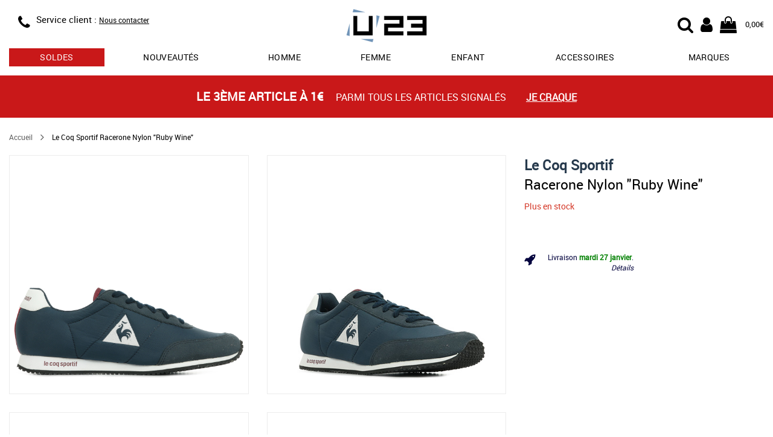

--- FILE ---
content_type: text/html; charset=utf-8
request_url: https://www.usine23.com/le-coq-sportif-racerone-nylon-ruby-wine-a51689
body_size: 9349
content:
<!DOCTYPE html>
<html lang="fr">
<head>
    <script type="text/javascript" data-cmp-ab="1" src="https://cdn.consentmanager.net/delivery/autoblocking/5ed39a68c2b75.js" data-cmp-host="b.delivery.consentmanager.net" data-cmp-cdn="cdn.consentmanager.net" data-cmp-codesrc="0"></script>
	<title>Le Coq Sportif Racerone Nylon "Ruby Wine" 1711236, Baskets mode</title>
	<meta name="description" content="Le Coq Sportif Racerone Nylon "Ruby Wine" 1711236, Baskets mode : La Racerone s'inspire des codes puisés dans les archives running de la décennie 1980. Avec [...]">
	<meta name="keywords" content="Le Coq Sportif,Racerone Nylon "Ruby Wine",référence,1711236,Baskets mode">
    <link rel="canonical" href="https://www.usine23.com/le-coq-sportif-racerone-nylon-ruby-wine-a51689">
    <meta http-equiv="Content-Type" content="text/html; charset=UTF-8">
    <meta http-equiv="Content-Language" content="fr">
    <meta http-equiv="X-UA-Compatible" content="IE=edge,chrome=1">
	<base href="https://www.usine23.com">
	<meta name="author" content="Usine23">
	<meta name="robots" content="index, noodp, follow">
	<meta name="verify-v1" content="/KQpuBXfL7tw2PgCOvM7twe4yGmbrdJst0okQHniEbg=">
	<meta name="msvalidate.01" content="8D2FCF3294792B4BF1BC637FEB2B887E">
	<meta name="alexaVerifyID" content="CuSLvidhRNjW3kVLUvDxGgQRoNA">
    <meta name="viewport" content="width=device-width, initial-scale=1.0, maximum-scale=5.0">
    <link rel="preload" as="font" href="/css/fonts/Roboto-Regular-webfont.woff" crossorigin>
    <link rel="preload" as="font" href="/css/fonts/fontawesome-webfont.woff2?v=4.7.0" crossorigin>
    <link rel="stylesheet" type="text/css" href="/css/lib/alma/alma.css">
    <link rel="stylesheet" type="text/css" href="/css/u23_article_resp.css?v=202601162">
	<link rel="icon" type="image/png" href="/favicon.png">
	<link rel="apple-touch-icon" href="/img/usine23-iphone-icon.png">
    <meta property="og:title" content="Le Coq Sportif Racerone Nylon "Ruby Wine"">
    <meta property="og:url" content="https://www.usine23.com/le-coq-sportif-racerone-nylon-ruby-wine-a51689">
    <meta property="og:image" content="https://www.usine23.comimg/prod/catalog/51689_1.jpg">
	<meta property="og:site_name" content="Usine23.com">
    <!--[if lt IE 9]>
	<script src="/js/lib/html5shiv.js"><\/script>
	<![endif]-->
    <!-- Google Tag Manager -->
    <script>(function(w,d,s,l,i){w[l]=w[l]||[];w[l].push({'gtm.start':new Date().getTime(),event:'gtm.js'});var f=d.getElementsByTagName(s)[0],j=d.createElement(s),dl=l!='dataLayer'?'&l='+l:'';j.async=true;j.src='https://www.googletagmanager.com/gtm.js?id='+i+dl;f.parentNode.insertBefore(j,f);})(window,document,'script','dataLayer','GTM-KQTMF2H');</script>
    <!-- End Google Tag Manager -->
</head>
<body>
    <!-- Google Tag Manager (noscript) -->
    <noscript><iframe src="https://www.googletagmanager.com/ns.html?id=GTM-KQTMF2H" height="0" width="0" style="display:none;visibility:hidden"></iframe></noscript>
    <!-- End Google Tag Manager (noscript) -->
    <header id="header">
    <div class="container" style="position: relative;" itemscope itemtype="https://schema.org/Organization">

		<div class="row headband">
            <div class="col-xs-4 col-sm-4 info">
                <div class="visible-xs menu">
    				<div class="menu-resp" id="menu-resp">
                        <div href="#" title="Menu">
                            <div class="fa fa-bars"></div>
                            MENU
                        </div>
                    </div>
    			</div>

                <div  class = "hidden-xs hidden-sm icon">
                <span class = "fa fa-phone" itemprop = "contactType" title = "Service client"></span>
                </div>
                <div class="hidden-xs text">
                    <!--<div class="phone"><span class="hidden-xs">Service client : </span><span itemprop="telephone">03.25.45.77.99</span></div>
                    <div class="schedules">
                        <span class="visible-xs-block visible-sm-inline visible-md-inline visible-lg-inline">Lundi à vendredi</span>
                        <span class="hidden-xs"> : </span>
                        <span class="visible-xs-block visible-sm-inline visible-md-inline visible-lg-inline">9:00 à 16:30</span>
                    </div>-->
                    <div class="phone"><span class="hidden-xs">Service client : </span><a href="/contact" style="text-decoration: underline; font-size: 12px;">Nous contacter</a></div>
                </div>
            </div>

            <div class="col-xs-4 col-sm-offset-1 col-sm-2 logo">
                <div class="logo-wrap">
                    <a itemprop="url" href="/" title="Vente de baskets et articles sportswear de marque">
                        <img itemprop="logo" src="/img/logoU23.svg" alt="Vente de baskets et articles sportswear de marque" title="Vente de baskets et articles sportswear de marque"/>
                    </a>
                </div>
            </div>

            <div class="col-xs-4 col-sm-offset-1 col-sm-4 user-nav">
                <div>
                    <div class="user-icon-group">
                        <div class="cart">
                            <a href="/panier" title="Mon panier U23">
                                <span class="fa fa-shopping-bag">
                                    
                                        <span class="cart-recap" id="header-cart-recap" style="display:none;">0</span>
                                    
                                </span>
                                <span class="hidden-xs cart-amount" id="header-cart-amount">0,00€</span>
                            </a>
                        </div>
                        <div class="account">
                            <a href="/login" title="Mon compte U23">
                                <div class="fa fa-user"></div>
                            </a>
                        </div>
                        <div class="search-icon">
	                        <label id="start-search-btn" for="top_r">
	                        	<div class="fa fa-search"></div>
	                        </label>
                        </div>
                    </div>
                </div>
            </div>
        </div>

    	<div id="main-nav-wrap" class="main-nav-wrap">
            <nav>
                <ul>
                    
                        <li class="tab has-dropdown ">
                            <a href="/soldes-promos" title="Soldes" class="sales">soldes</a>
                            
                            
                                <div class="dropdown-wrap">
                                    <div class="row">
                                        
                                            <div class="col-xs-4">
                                                <div class="bloc-title">
                                                    <a href="/soldes-promos/chaussures" title="soldes chaussures">chaussures</a>
                                                    
                                                </div>
                                                <div class="menu-col">
                                                    <ul>
                                                        
                                                            <li><a href="/soldes-promos/chaussures/adidas" title="soldes chaussures adidas">adidas</a></li>
                                                        
                                                            <li><a href="/soldes-promos/chaussures/new-balance" title="soldes chaussures new balance">new balance</a></li>
                                                        
                                                            <li><a href="/soldes-promos/chaussures/nike" title="soldes chaussures nike">nike</a></li>
                                                        
                                                            <li><a href="/soldes-promos/chaussures/puma" title="soldes chaussures puma">puma</a></li>
                                                        
                                                            <li><a href="/soldes-promos/chaussures/reebok" title="soldes chaussures reebok">reebok</a></li>
                                                        
                                                            <li><a href="/soldes-promos/chaussures/timberland" title="soldes chaussures timberland">timberland</a></li>
                                                        
                                                    </ul>
                                                </div>
                                            </div>
                                        
                                            <div class="col-xs-4">
                                                <div class="bloc-title">
                                                    <a href="/soldes-promos/vetements" title="soldes vêtements">vêtements</a>
                                                    
                                                </div>
                                                <div class="menu-col">
                                                    <ul>
                                                        
                                                            <li><a href="/soldes-promos/vetements/adidas" title="soldes vêtements adidas">adidas</a></li>
                                                        
                                                            <li><a href="/soldes-promos/vetements/fila" title="soldes vêtements fila">fila</a></li>
                                                        
                                                            <li><a href="/soldes-promos/vetements/fred-perry" title="soldes vêtements fred perry">fred perry</a></li>
                                                        
                                                            <li><a href="/soldes-promos/vetements/le-coq-sportif" title="soldes vêtements le coq sportif">le coq sportif</a></li>
                                                        
                                                            <li><a href="/soldes-promos/vetements/the-north-face" title="soldes vêtements the north face">the north face</a></li>
                                                        
                                                            <li><a href="/soldes-promos/vetements/timberland" title="soldes vêtements timberland">timberland</a></li>
                                                        
                                                    </ul>
                                                </div>
                                            </div>
                                        
                                            <div class="col-xs-4">
                                                <div class="bloc-title">
                                                    <a href="/soldes-promos/accessoires" title="soldes sacs et accessoires">sacs et accessoires</a>
                                                    
                                                </div>
                                                <div class="menu-col">
                                                    <ul>
                                                        
                                                            <li><a href="/soldes-promos/sacs-accessoires/adidas" title="soldes sacs et accessoires adidas">adidas</a></li>
                                                        
                                                            <li><a href="/soldes-promos/sacs-accessoires/fred-perry" title="soldes sacs et accessoires fred perry">fred perry</a></li>
                                                        
                                                            <li><a href="/soldes-promos/sacs-accessoires/herschel" title="soldes sacs et accessoires herschel">herschel</a></li>
                                                        
                                                            <li><a href="/soldes-promos/sacs-accessoires/the-north-face" title="soldes sacs et accessoires the north face">the north face</a></li>
                                                        
                                                            <li><a href="/soldes-promos/sacs-accessoires/timberland" title="soldes sacs et accessoires timberland">timberland</a></li>
                                                        
                                                            <li><a href="/soldes-promos/sacs-accessoires/versace-jeans" title="soldes sacs et accessoires versace jeans">versace jeans</a></li>
                                                        
                                                    </ul>
                                                </div>
                                            </div>
                                        
                                    </div>
                                </div>
                            
                        </li>
                    
                        <li class="tab  ">
                            <a href="/nouvelle-collection" title="nouveautés" class="">Nouveautés</a>
                            
                            
                        </li>
                    
                        <li class="tab has-dropdown ">
                            <a href="/chaussures-homme" title="chaussures homme" class="">Homme</a>
                            
                            
                                <div class="dropdown-wrap">
                                    <div class="row">
                                        
                                            <div class="col-xs-3">
                                                <div class="bloc-title">
                                                    
                                                    Chaussures mode
                                                </div>
                                                <div class="menu-col">
                                                    <ul>
                                                        
                                                            <li><a href="/baskets-homme" title="baskets mode homme">Baskets mode</a></li>
                                                        
                                                            <li><a href="/boots-homme" title="boots homme">Boots</a></li>
                                                        
                                                            <li><a href="/bottines-homme" title="bottines homme">Bottines</a></li>
                                                        
                                                            <li><a href="/claquettes-homme" title="claquettes homme">Claquettes</a></li>
                                                        
                                                            <li><a href="/sandales-homme" title="sandales homme">Sandales</a></li>
                                                        
                                                            <li><a href="/chaussures-ville-homme" title="ville homme">Ville</a></li>
                                                        
                                                    </ul>
                                                </div>
                                            </div>
                                        
                                            <div class="col-xs-3">
                                                <div class="bloc-title">
                                                    
                                                    Chaussures sport
                                                </div>
                                                <div class="menu-col">
                                                    <ul>
                                                        
                                                            <li><a href="/chaussures-football-homme" title="chaussures football homme">Football</a></li>
                                                        
                                                            <li><a href="/chaussures-handball-homme" title="chaussures handball homme">Handball</a></li>
                                                        
                                                            <li><a href="/chaussures-randonnee-homme" title="chaussures randonnée homme">Randonnée</a></li>
                                                        
                                                            <li><a href="/chaussures-running-homme" title="chaussures running homme">Running</a></li>
                                                        
                                                            <li><a href="/chaussures-skate-homme" title="chaussures skate homme">Skate</a></li>
                                                        
                                                            <li><a href="/chaussures-tennis-homme" title="chaussures tennis homme">Tennis</a></li>
                                                        
                                                    </ul>
                                                </div>
                                            </div>
                                        
                                            <div class="col-xs-3">
                                                <div class="bloc-title">
                                                    <a href="/vetements-homme" title="Vêtements homme">Vêtements</a>
                                                    
                                                </div>
                                                <div class="menu-col">
                                                    <ul>
                                                        
                                                            <li><a href="/doudounes-homme" title="doudounes homme">Doudounes</a></li>
                                                        
                                                            <li><a href="/pantalons-homme" title="pantalons homme">Pantalons</a></li>
                                                        
                                                            <li><a href="/polos-homme" title="polos homme">Polos</a></li>
                                                        
                                                            <li><a href="/sweats-homme" title="sweats homme">Sweats</a></li>
                                                        
                                                            <li><a href="/t-shirts-homme" title="t-shirts homme">T-Shirts</a></li>
                                                        
                                                            <li><a href="/vestes-sport-homme" title="vestes sport homme">Vestes sport</a></li>
                                                        
                                                    </ul>
                                                </div>
                                            </div>
                                        
                                            <div class="col-xs-3">
                                                <div class="bloc-title">
                                                    
                                                    Marques
                                                </div>
                                                <div class="menu-col">
                                                    <ul>
                                                        
                                                            <li><a href="/chaussures-homme/adidas" title="chaussures homme adidas">adidas</a></li>
                                                        
                                                            <li><a href="/chaussures-homme/converse" title="chaussures homme converse">Converse</a></li>
                                                        
                                                            <li><a href="/chaussures-homme/le-coq-sportif" title="chaussures homme le coq sportif">Le coq sportif</a></li>
                                                        
                                                            <li><a href="/chaussures-homme/nike" title="chaussures homme nike">Nike</a></li>
                                                        
                                                            <li><a href="/chaussures-homme/puma" title="chaussures homme puma">Puma</a></li>
                                                        
                                                            <li><a href="/chaussures-homme/timberland" title="chaussures homme timberland">Timberland</a></li>
                                                        
                                                    </ul>
                                                </div>
                                            </div>
                                        
                                    </div>
                                </div>
                            
                        </li>
                    
                        <li class="tab has-dropdown ">
                            <a href="/chaussures-femme" title="chaussures femme" class="">Femme</a>
                            
                            
                                <div class="dropdown-wrap">
                                    <div class="row">
                                        
                                            <div class="col-xs-3">
                                                <div class="bloc-title">
                                                    
                                                    Chaussures mode
                                                </div>
                                                <div class="menu-col">
                                                    <ul>
                                                        
                                                            <li><a href="/baskets-femme" title="baskets mode femme">Baskets mode</a></li>
                                                        
                                                            <li><a href="/boots-femme" title="boots femme">Boots</a></li>
                                                        
                                                            <li><a href="/bottines-femme" title="bottines femme">Bottines</a></li>
                                                        
                                                            <li><a href="/claquettes-femme" title="claquettes femme">Claquettes</a></li>
                                                        
                                                            <li><a href="/mules-femme" title="mules femme">Mules</a></li>
                                                        
                                                            <li><a href="/sandales-femme" title="sandales femme">Sandales</a></li>
                                                        
                                                    </ul>
                                                </div>
                                            </div>
                                        
                                            <div class="col-xs-3">
                                                <div class="bloc-title">
                                                    
                                                    Chaussures sport
                                                </div>
                                                <div class="menu-col">
                                                    <ul>
                                                        
                                                            <li><a href="/chaussures-randonnee-femme" title="chaussures randonnée femme">Randonnée</a></li>
                                                        
                                                            <li><a href="/chaussures-running-femme" title="chaussures running femme">Running</a></li>
                                                        
                                                    </ul>
                                                </div>
                                            </div>
                                        
                                            <div class="col-xs-3">
                                                <div class="bloc-title">
                                                    <a href="/vetements-femme" title="Vêtements femme">Vêtements femme</a>
                                                    
                                                </div>
                                                <div class="menu-col">
                                                    <ul>
                                                        
                                                            <li><a href="/blousons-femme" title="blousons femme">Blousons</a></li>
                                                        
                                                            <li><a href="/chaussettes-femme" title="chaussettes femme">Chaussettes</a></li>
                                                        
                                                            <li><a href="/doudounes-femme" title="doudounes femme">Doudounes</a></li>
                                                        
                                                            <li><a href="/pantalons-femme" title="pantalons femme">Pantalons</a></li>
                                                        
                                                            <li><a href="/sweats-femme" title="sweats femme">Sweats</a></li>
                                                        
                                                            <li><a href="/t-shirts-femme" title="t-shirts femme">T-Shirts</a></li>
                                                        
                                                    </ul>
                                                </div>
                                            </div>
                                        
                                            <div class="col-xs-3">
                                                <div class="bloc-title">
                                                    
                                                    Marques
                                                </div>
                                                <div class="menu-col">
                                                    <ul>
                                                        
                                                            <li><a href="/chaussures-femme/adidas" title="chaussures femme adidas">adidas</a></li>
                                                        
                                                            <li><a href="/chaussures-femme/converse" title="chaussures femme converse">Converse</a></li>
                                                        
                                                            <li><a href="/chaussures-femme/fila" title="chaussures femme fila">Fila</a></li>
                                                        
                                                            <li><a href="/chaussures-femme/le-coq-sportif" title="chaussures femme le coq sportif">Le coq sportif</a></li>
                                                        
                                                            <li><a href="/chaussures-femme/nike" title="chaussures femme nike">Nike</a></li>
                                                        
                                                            <li><a href="/chaussures-femme/puma" title="chaussures femme puma">Puma</a></li>
                                                        
                                                    </ul>
                                                </div>
                                            </div>
                                        
                                    </div>
                                </div>
                            
                        </li>
                    
                        <li class="tab has-dropdown ">
                            <a href="/chaussures-enfant" title="chaussures enfant" class="">Enfant</a>
                            
                            
                                <div class="dropdown-wrap">
                                    <div class="row">
                                        
                                            <div class="col-xs-3">
                                                <div class="bloc-title">
                                                    <a href="/chaussures-garcon" title="chaussures garçon">Chaussures garçon</a>
                                                    
                                                </div>
                                                <div class="menu-col">
                                                    <ul>
                                                        
                                                            <li><a href="/baskets-garcon" title="baskets mode garçon">Baskets mode</a></li>
                                                        
                                                            <li><a href="/chaussures-football-garcon" title="chaussures football garçon">Football</a></li>
                                                        
                                                            <li><a href="/chaussures-handball-garcon" title="chaussures handball garçon">Handball</a></li>
                                                        
                                                            <li><a href="/chaussures-running-garcon" title="chaussures running garçon">Running</a></li>
                                                        
                                                            <li><a href="/sandales-garcon" title="sandales garçon">Sandales</a></li>
                                                        
                                                            <li><a href="/chaussures-skate-garcon" title="chaussures skate garçon">Skate</a></li>
                                                        
                                                    </ul>
                                                </div>
                                            </div>
                                        
                                            <div class="col-xs-3">
                                                <div class="bloc-title">
                                                    <a href="/chaussures-fille" title="chaussures fille">Chaussures fille</a>
                                                    
                                                </div>
                                                <div class="menu-col">
                                                    <ul>
                                                        
                                                            <li><a href="/baskets-fille" title="baskets mode fille">Baskets mode</a></li>
                                                        
                                                            <li><a href="/boots-fille" title="boots fille">Boots</a></li>
                                                        
                                                            <li><a href="/bottes-fille" title="bottes / bottines fille">Bottes / Bottines</a></li>
                                                        
                                                            <li><a href="/chaussures-running-fille" title="chaussures running fille">Running</a></li>
                                                        
                                                            <li><a href="/sandales-fille" title="sandales fille">Sandales</a></li>
                                                        
                                                            <li><a href="/chaussures-skate-fille" title="chaussures skate fille">Skate</a></li>
                                                        
                                                    </ul>
                                                </div>
                                            </div>
                                        
                                            <div class="col-xs-3">
                                                <div class="bloc-title">
                                                    <a href="/chaussures-bebe" title="chaussures bébé">Chaussures bébé</a>
                                                    
                                                </div>
                                                <div class="menu-col">
                                                    <ul>
                                                        
                                                            <li><a href="/baskets-bebe" title="baskets mode bébé">Baskets mode</a></li>
                                                        
                                                            <li><a href="/sandales-bebe" title="sandales bébé">Sandales</a></li>
                                                        
                                                    </ul>
                                                </div>
                                            </div>
                                        
                                            <div class="col-xs-3">
                                                <div class="bloc-title">
                                                    <a href="/vetements-enfant" title="Vêtements enfant">Vêtements enfant</a>
                                                    
                                                </div>
                                                <div class="menu-col">
                                                    <ul>
                                                        
                                                            <li><a href="/doudounes-garcon" title="doudounes enfant">Doudounes</a></li>
                                                        
                                                            <li><a href="/pantalons-garcon-enfant" title="pantalons enfant">Pantalons</a></li>
                                                        
                                                            <li><a href="/shorts-garcon-enfant" title="shorts enfant">Shorts</a></li>
                                                        
                                                            <li><a href="/sweats-garcon-enfant" title="sweats enfant">Sweats</a></li>
                                                        
                                                            <li><a href="/t-shirts-garcon-enfant" title="t-shirts enfant">T-Shirts</a></li>
                                                        
                                                            <li><a href="/vestes-sport-garcon-enfant" title="vestes sport enfant">Vestes sport</a></li>
                                                        
                                                    </ul>
                                                </div>
                                            </div>
                                        
                                    </div>
                                </div>
                            
                        </li>
                    
                        <li class="tab  visible-xs">
                            <a href="/vetements" title="Vêtements" class="">Vêtements</a>
                            
                            
                        </li>
                    
                        <li class="tab has-dropdown ">
                            <a href="/sacs-accessoires" title="Accessoires" class="">Accessoires</a>
                            
                            
                                <div class="dropdown-wrap">
                                    <div class="row">
                                        
                                            <div class="col-xs-6">
                                                <div class="bloc-title">
                                                    <a href="/sacs" title="Sacs">Sacs</a>
                                                    
                                                </div>
                                                <div class="menu-col">
                                                    <ul>
                                                        
                                                            <li><a href="/sacs-bandouliere-sacoche" title="sacs bandoulière & sacoches ">Sacs bandoulière & Sacoches</a></li>
                                                        
                                                            <li><a href="/sacs-sport" title="sacs de sport ">Sacs de sport</a></li>
                                                        
                                                            <li><a href="/sacs-voyage" title="sacs de voyage ">Sacs de voyage</a></li>
                                                        
                                                            <li><a href="/sacs-a-dos" title="sacs à dos ">Sacs à dos</a></li>
                                                        
                                                            <li><a href="/sacs-a-main" title="sacs à main ">Sacs à main</a></li>
                                                        
                                                    </ul>
                                                </div>
                                            </div>
                                        
                                            <div class="col-xs-6">
                                                <div class="bloc-title">
                                                    
                                                    Autres accessoires
                                                </div>
                                                <div class="menu-col">
                                                    <ul>
                                                        
                                                            <li><a href="/autres-accessoires" title="autres ">Autres</a></li>
                                                        
                                                            <li><a href="/bobs" title="bobs ">Bobs</a></li>
                                                        
                                                            <li><a href="/bonnets" title="bonnets ">Bonnets</a></li>
                                                        
                                                            <li><a href="/chaussettes" title="chaussettes ">Chaussettes</a></li>
                                                        
                                                            <li><a href="/gants" title="gants ">Gants</a></li>
                                                        
                                                            <li><a href="/sacs-accessoires-handball" title="handball ">Handball</a></li>
                                                        
                                                    </ul>
                                                </div>
                                            </div>
                                        
                                    </div>
                                </div>
                            
                        </li>
                    
                        <li class="tab has-dropdown ">
                            <a href="/marques" title="les marques sur U23" class="">Marques</a>
                            
                            
                                <div class="dropdown-wrap">
                                    <div class="row">
                                        
                                            <div class="col-xs-4">
                                                <div class="bloc-title">
                                                    
                                                    Chaussures
                                                </div>
                                                <div class="menu-col">
                                                    <ul>
                                                        
                                                            <li><a href="/birkenstock" title="Chaussures Birkenstock">Birkenstock</a></li>
                                                        
                                                            <li><a href="/gola" title="Chaussures Gola">Gola</a></li>
                                                        
                                                            <li><a href="/les-tropeziennes" title="Chaussures Les Tropéziennes">Les Tropéziennes</a></li>
                                                        
                                                            <li><a href="/puma" title="Chaussures Puma">Puma</a></li>
                                                        
                                                            <li><a href="/skechers" title="Chaussures Skechers">Skechers</a></li>
                                                        
                                                            <li><a href="/timberland" title="Chaussures Timberland">Timberland</a></li>
                                                        
                                                    </ul>
                                                </div>
                                            </div>
                                        
                                            <div class="col-xs-4">
                                                <div class="bloc-title">
                                                    
                                                    Vêtements
                                                </div>
                                                <div class="menu-col">
                                                    <ul>
                                                        
                                                            <li><a href="/barbour" title="Chaussures Barbour">Barbour</a></li>
                                                        
                                                            <li><a href="/champion" title="Chaussures Champion">Champion</a></li>
                                                        
                                                            <li><a href="/fred-perry" title="Chaussures Fred Perry">Fred Perry</a></li>
                                                        
                                                            <li><a href="/le-coq-sportif" title="Chaussures Le Coq Sportif">Le Coq Sportif</a></li>
                                                        
                                                            <li><a href="/the-north-face" title="Chaussures The North Face">The North Face</a></li>
                                                        
                                                            <li><a href="/timberland" title="Chaussures Timberland">Timberland</a></li>
                                                        
                                                    </ul>
                                                </div>
                                            </div>
                                        
                                            <div class="col-xs-4">
                                                <div class="bloc-title">
                                                    
                                                    Sacs et accessoires
                                                </div>
                                                <div class="menu-col">
                                                    <ul>
                                                        
                                                            <li><a href="/apollo" title="Chaussures Apollo">Apollo</a></li>
                                                        
                                                            <li><a href="/eastpak" title="Chaussures Eastpak">Eastpak</a></li>
                                                        
                                                            <li><a href="/fred-perry" title="Chaussures Fred Perry">Fred Perry</a></li>
                                                        
                                                            <li><a href="/guess" title="Chaussures Guess">Guess</a></li>
                                                        
                                                    </ul>
                                                </div>
                                            </div>
                                        
                                    </div>
                                </div>
                            
                        </li>
                    
                </ul>
            </nav>
        </div>
	</div>
</header>



<div class="header-search-wrap">
	<div class="container-fluid">
		<div class="container">
			<div class="row">
				<div class="col-12">
				    <div class="search-form">
				        <form id="search-form" action="recherche/" name="search-form">
				            <div class="search-content">
				                <div class="search-wrap-tc">
					                <button class="search-btn">
				                		<i class="fa fa-search"></i>
					                </button>
				                </div>
				                <input class="search-field" type="text" placeholder="Votre recherche..." autocomplete="off" name="r" id="top_r" value="">
								<div class="search-wrap-tc">
					                <div class="cancel-search-btn">
					                	<i class="fa fa-times"></i>
					                </div>
								</div>
				            </div>
				            <div class="content-search-wrap"></div>
				        </form>
				    </div>
				</div>
			</div>
		</div>
	</div>
</div>
    <div class="container-wrap container-wrap">
        <script src="/js/lib/gtag_functions.js"></script>

        
                        <section class="container-fluid promo-headband" style="background-color:#c91819">
                        <a href="/soldes-promos" title="Le 3ème article à 1€">
                            <div class="row">
                                <div class="container">
                                    <div class="row">
                                        <div class="col-xs-12" style="color:#FFFFFF">
                                            <span class="cont-txt">
                                                <span class="highlight">Le 3ème article à 1€ </span>
                                                <span class="txt mobile-hide">parmi tous les articles signalés</span>
                                            </span>
                                            <span class="link">Je craque</span>
                                        </div>
                                    </div>
                                </div>
                            </div>
                        </a>
                    </section>
    
    
    <div class="fiche-article" itemscope itemtype="https://schema.org/Product"> <div class="container"> <meta itemprop="sku" content="51689"> <meta itemprop="description" content="La Racerone s'inspire des codes puisés dans les archives running de la décennie 1980. Avec sa semelle en EVA et sa silhouette simple, ce modèle est un incontournable de la marque. &lt;br /&gt;
&lt;br /&gt;
Plus produit: &lt;br /&gt;
- Drapeau bleu, blanc, rouge au talon."> <div class="row"> <div class="col-xs-12"> <div class="row article-detail"> <div class="col-xs-12 top-article-infos"> <div class="title-mobile"></div> <ul class="breadcrumb visible-md visible-lg"> <li> <a href="/" title="Accueil Usine23.com">Accueil</a> </li> <li> <span class="fa fa-angle-right arrow"></span> </li> <li> <span>Le Coq Sportif Racerone Nylon "Ruby Wine"</span> </li> </ul> </div> <div class="photos col-xs-12 col-md-8"> <div class="row photos-cont" data-id="6"> <div class="cont-visu"> <div class="col-xs-12 col-sm-6 first-photo photos-item"> <a class="product-zoom" href="/img/prod/zoom/51689_1.jpg" title="Le Coq Sportif Racerone Nylon "Ruby Wine""> <img src="/img/prod/zoom/51689_1.jpg" alt="Le Coq Sportif Racerone Nylon "Ruby Wine"" title="Le Coq Sportif Racerone Nylon "Ruby Wine"" itemprop="image" class="main-img"/> </a> </div> <div class="col-xs-12 col-sm-6 photos-item"> <a class="product-zoom" href="/img/prod/zoom/51689_2.jpg" title="Le Coq Sportif Racerone Nylon "Ruby Wine""> <img src="/img/prod/detail/51689_2.jpg" alt="Le Coq Sportif Racerone Nylon "Ruby Wine"" title="Le Coq Sportif Racerone Nylon "Ruby Wine"" itemprop="image" class="main-img"/> </a> </div> <div class="col-xs-12 col-sm-6 photos-item"> <a class="product-zoom" href="/img/prod/zoom/51689_3.jpg" title="Le Coq Sportif Racerone Nylon "Ruby Wine""> <img src="/img/prod/detail/51689_3.jpg" alt="Le Coq Sportif Racerone Nylon "Ruby Wine"" title="Le Coq Sportif Racerone Nylon "Ruby Wine"" itemprop="image" class="main-img"/> </a> </div> <div class="col-xs-12 col-sm-6 photos-item"> <a class="product-zoom" href="/img/prod/zoom/51689_4.jpg" title="Le Coq Sportif Racerone Nylon "Ruby Wine""> <img src="/img/prod/detail/51689_4.jpg" alt="Le Coq Sportif Racerone Nylon "Ruby Wine"" title="Le Coq Sportif Racerone Nylon "Ruby Wine"" itemprop="image" class="main-img"/> </a> </div> <div class="col-xs-12 col-sm-6 photos-item"> <a class="product-zoom" href="/img/prod/zoom/51689_5.jpg" title="Le Coq Sportif Racerone Nylon "Ruby Wine""> <img src="/img/prod/detail/51689_5.jpg" alt="Le Coq Sportif Racerone Nylon "Ruby Wine"" title="Le Coq Sportif Racerone Nylon "Ruby Wine"" itemprop="image" class="main-img"/> </a> </div> <div class="col-xs-12 col-sm-6 photos-item"> <a class="product-zoom" href="/img/prod/zoom/51689_6.jpg" title="Le Coq Sportif Racerone Nylon "Ruby Wine""> <img src="/img/prod/detail/51689_6.jpg" alt="Le Coq Sportif Racerone Nylon "Ruby Wine"" title="Le Coq Sportif Racerone Nylon "Ruby Wine"" itemprop="image" class="main-img"/> </a> </div> </div> <div class="promo-img"> </div> <div class="ref" itemprop="mpn" content="1711236">Réf : 1711236</div> </div> </div> <div class="infos-all col-xs-12 col-md-4"> <div class="title"> <div class="cont-title"> <h1><a href="/le-coq-sportif" title=""><span itemprop="brand">Le Coq Sportif</span></a><br><span class="prod-name-title" itemprop="name">Racerone Nylon "Ruby Wine"</span></h1> </div> </div> <div class="row"> <div class="info-stock col-xs-12"> <span class="livr"> <span class="no-dispo" itemprop="availability">Plus en stock</span> </span> </div> </div> <meta itemprop="itemCondition" content="new" /> <div class="prices" itemprop="offers" itemscope itemtype="https://schema.org/AggregateOffer"> <meta itemprop="priceCurrency" content="EUR" /> <div class="cont-pv"> </div> </div> <div class="sizes"> </div> <div class="cart-action"> </div> <div class="infos-delivery"> <div class="row"> <div class="col-xs-12"> <div class="cont-delivery"> <i class="fa fa-rocket" aria-hidden="true"></i> <div> <div> <p>Livraison <span id="dayShipping">?</span>.</p> <p class="timerLine"> <span class="textTimer">Commandez dans les</span> <span id="hourShipping">--h</span><span class="bold" id="minutesShipping">--mn</span></p> </div> <p class="details"><a href="/conditions-generales-de-vente#livraison">Détails</a></p> </div> </div> </div> </div> </div> </div> <div class="slider-pop-photos"> <div class="close"><i class="fa fa-times" aria-hidden="true"></i></div> <div class="slider-zoom"></div> </div> </div> </div> </div> </div> <div id="avis-client"></div> <div class="container-fluid bg-more-info"> <div class="row"> <div class="container"> <div class="row cont-more-informations"> <div class="col-xs-12 col-md-offset-1 col-md-10 more-informations"> <div class="link-cont"> <div class="link-item selected-item" data-name="features"> <p>Caractéristiques</p> </div> <div class="link-item" data-name="description"> <p>Descriptif</p> </div> <div class="link-item" data-name="avantages"> <p>Avantages</p> </div> <div class="link-item" data-name="brand-desc"> <p>La marque</p> </div> </div> <div class="info-cont"> <div class="info-change"> <div class="features"> <div class="title-info"> <p>Caractéristiques</p> </div> <div class="desc desc-attr"> <div class="row attributes"> <div class="col-xs-12 col-sm-5 col-left-attr"> <div class="row"> <div class="col-xs-12 labels"> <div><span class="name">Saison</span> <span class="desc">Automne Hiver</span></div> </div> </div> <div class="row"> <div class="col-xs-12 labels"> <div><span class="name">Genre</span> <span class="desc">Unisexe</span></div> </div> </div> <div class="row"> <div class="col-xs-12 labels"> <div><span class="name">Age</span> <span class="desc">Adulte</span></div> </div> </div> <div class="row"> <div class="col-xs-12 labels"> <div><span class="name">Couleur</span> <span itemprop="color" class="desc">Bleu marine, Blanc, Bordeaux</span></div> </div> </div> <div class="row"> <div class="col-xs-12 labels"> <div><span class="name">Matière</span> <span class="desc">Nylon, Synthétique</span></div> </div> </div> </div> <div class="col-xs-12 col-sm-offset-2 col-sm-5 col-right-attr"> <div class="row"> <div class="col-xs-12 labels"> <div><span class="name">Fermeture</span> <span class="desc">Lacets</span></div> </div> </div> <div class="row"> <div class="col-xs-12 labels"> <div><span class="name">Hauteur de chaussures</span> <span class="desc">Basses</span></div> </div> </div> <div class="row"> <div class="col-xs-12 labels"> <div><span class="name">Matière semelle extérieure</span> <span class="desc">Caoutchouc</span></div> </div> </div> <div class="row"> <div class="col-xs-12 labels"> <div><span class="name">Doublure chaussures</span> <span class="desc">Textile</span></div> </div> </div> <div class="row"> <div class="col-xs-12 labels"> <div><span class="name">Hauteur de talon</span> <span class="desc">Plats</span></div> </div> </div> </div> </div> </div> </div> </div> <div class="description informations"> <div class="title-info"> <p>Descriptif</p> </div> <div itemtype="description"> La Racerone s'inspire des codes puisés dans les archives running de la décennie 1980. Avec sa semelle en EVA et sa silhouette simple, ce modèle est un incontournable de la marque. <br /><br />Plus produit: <br />- Drapeau bleu, blanc, rouge au talon. </div> </div> <div class="avantages informations"> <div class="title-info"> <p>Avantages</p> </div> <div> </div> </div> <div class="brand-desc informations"> <div class="title-info"> <p>La Marque</p> </div> <div id="desc-2" class="desc desc-marque"> <div class="logo-marque hidden-xxs hidden-xs"> <img src="/img/_brand/le-coq-sportif.png" alt="Le Coq Sportif" title="Le Coq Sportif" onclick="window.location.href='/le-coq-sportif'"> </div> <div class="desc-marque-content">Le coq sportif est une marque de sport historique, née il y a 130 ans à Romilly-sur-Seine, près de Troyes, bassin de l’industrie textile française, qui abrite encore aujourd'hui une usine de la marque. Équipementier sportif international, le coq produit dès ses débuts, des vêtements et des chaussures de grande qualité pour des clubs et des athlètes individuels.<br />Il accompagne les victoires de véritables légendes du sport : le quintuple vainqueur du Tour de France, Bernard Hinault, Yannick Noah sur le terrain de la victoire à Roland Garros en 83, l’équipe d'Italie de football en Coupe du Monde en 82 puis de l’Argentine de Diego Maradona en 86. Ces moments ont ancré la marque des tricolores dans l’histoire du Sport.<br />En 2014, le coq sportif confectionne les maillots haute-performance des leaders de la Grande Boucle et équipe des athlètes français aussi ambitieux que talentueux : le nageur français Yannick Agnel, double médaillé d’or à Londres, le joueur de rugby Frédéric Michalak et tout dernièrement le numéro 1 du tennis français, Richard Gasquet. C’est avec la même passion que le coq sportif fournit à ses athlètes et à ses clients des collections de qualité. L’expression authentique de "la french touch" dans le sport.</div> </div> </div> </div> </div> </div> </div> </div> </div> <div class="container"> <div class="similar row"> <div class="col-xs-12"> <h2 class="bloc-title">Articles similaires</h2> </div> <div class="art-list col-xs-12"> <div class="row"> <div class="col-xs-6 col-sm-3 col-md-3 article "> <a href="/le-coq-sportif-racerone-2-a76244" title="Le Coq Sportif Racerone 2"> <div class="photo-wrap"> <img src="/img/prod/catalog/76244_1.jpg" alt="Le Coq Sportif Racerone 2" title="Le Coq Sportif Racerone 2"> </div> <div class="brand">Le Coq Sportif</div> <div class="model">Racerone 2</div> <div class="prices"> <span class="striked">62,99 €</span> <div class="cont-price-promo"> <span class="tag-remise remise-soldes">-20%</span> <span class="used promo">49,99 €</span> </div> </div> </a> </div> <div class="col-xs-6 col-sm-3 col-md-3 article "> <a href="/le-coq-sportif-racerone-2-a76245" title="Le Coq Sportif Racerone 2"> <div class="photo-wrap"> <img src="/img/prod/catalog/76245_1.jpg" alt="Le Coq Sportif Racerone 2" title="Le Coq Sportif Racerone 2"> </div> <div class="brand">Le Coq Sportif</div> <div class="model">Racerone 2</div> <div class="prices"> <span class="striked">54,99 €</span> <div class="cont-price-promo"> <span class="tag-remise remise-soldes">-18%</span> <span class="used promo">44,99 €</span> </div> </div> </a> </div> <div class="col-xs-6 col-sm-3 col-md-3 article "> <a href="/le-coq-sportif-racerone-2-a80920" title="Le Coq Sportif Racerone 2"> <div class="photo-wrap"> <img src="/img/prod/catalog/80920_1.jpg" alt="Le Coq Sportif Racerone 2" title="Le Coq Sportif Racerone 2"> </div> <div class="brand">Le Coq Sportif</div> <div class="model">Racerone 2</div> <div class="prices"> <span class="striked">62,99 €</span> <div class="cont-price-promo"> <span class="tag-remise remise-soldes">-28%</span> <span class="used promo">44,99 €</span> </div> </div> </a> </div> <div class="col-xs-6 col-sm-3 col-md-3 article hidden-xxs hidden-xs hidden-sm"> <a href="/le-coq-sportif-racerone-2-a82476" title="Le Coq Sportif Racerone 2"> <div class="photo-wrap"> <img src="/img/prod/catalog/82476_1.jpg" alt="Le Coq Sportif Racerone 2" title="Le Coq Sportif Racerone 2"> </div> <div class="brand">Le Coq Sportif</div> <div class="model">Racerone 2</div> <div class="prices"> <span class="striked">63,00 €</span> <div class="cont-price-promo"> <span class="tag-remise remise-soldes">-28%</span> <span class="used promo">44,99 €</span> </div> </div> </a> </div> <div class="col-xs-6 col-sm-3 col-md-3 article "> <a href="/le-coq-sportif-racerone-2-a82487" title="Le Coq Sportif Racerone 2"> <div class="photo-wrap"> <img src="/img/prod/catalog/82487_1.jpg" alt="Le Coq Sportif Racerone 2" title="Le Coq Sportif Racerone 2"> </div> <div class="brand">Le Coq Sportif</div> <div class="model">Racerone 2</div> <div class="prices"> <span class="striked">63,00 €</span> <div class="cont-price-promo"> <span class="tag-remise remise-soldes">-28%</span> <span class="used promo">44,99 €</span> </div> </div> </a> </div> </div> </div> </div> </div></div><div id="popin-cart-recap" style="display:none;"> <div class="popin-content"> <div class="p-right"> <div class="cart-recap"></div> </div> <div class="p-left"> <div class="prod-reco"></div> </div> </div></div><script> view_item(29.99, 29.99, "EUR", 1, "1711236", "Racerone Nylon "Ruby Wine"", "Le Coq Sportif", ""); var sim_products_info = []; sim_products_info.push({ price: 41.66, currency: 'EUR', quantity: 1, item_id: "2423240", item_name: "Racerone 2", item_brand: "Le Coq Sportif", item_category: "" }); sim_products_info.push({ price: 37.49, currency: 'EUR', quantity: 1, item_id: "2423242", item_name: "Racerone 2", item_brand: "Le Coq Sportif", item_category: "" }); sim_products_info.push({ price: 37.49, currency: 'EUR', quantity: 1, item_id: "2423241", item_name: "Racerone 2", item_brand: "Le Coq Sportif", item_category: "" }); sim_products_info.push({ price: 37.49, currency: 'EUR', quantity: 1, item_id: "2520518", item_name: "Racerone 2", item_brand: "Le Coq Sportif", item_category: "" }); sim_products_info.push({ price: 37.49, currency: 'EUR', quantity: 1, item_id: "2520519", item_name: "Racerone 2", item_brand: "Le Coq Sportif", item_category: "" }); view_item_list(sim_products_info);</script><div class="fiche-article">
    <div class="container">
        
    </div>
</div>
    </div>
    <div class="back-to-top" style="display: none;"><i class="fa fa-chevron-up" aria-hidden="true"></i></div>
    <footer id="footer">

    <div class="container-fluid footer-ban">
        <div class="row">
            <div class="container">
                <div class="col-xs-6 col-sm-3 avantage">
                    <div class="row">
                        <div class="col-xs-12 img">
                            <span class="fa fa-truck"></span>
                        </div>
                        <div class="col-xs-12 txt">
                            <b>Livraison offerte</b> en points relais
                            <br>
                            dès 75€ d'achat
                        </div>
                    </div>
                </div>
                <div class="col-xs-6 col-sm-3 avantage">
                    <div class="row">
                        <div class="col-xs-12 img">
                            <span class="fa fa-thumbs-up "></span>
                        </div>
                        <div class="col-xs-12 txt">
                            Satisfaction client<br>
                            4.9/5 sur Trustpilot
                        </div>
                    </div>
                </div>
                <div class="col-xs-6 col-sm-3 avantage">
                    <div class="row">
                        <div class="col-xs-12 img">
                            <span class="fa fa-refresh"></span>
                        </div>
                        <div class="col-xs-12 txt">
                            Échange ou remboursement<br>
                            sous 30 jours
                        </div>
                    </div>
                </div>
                <div class="col-xs-6 col-sm-3 avantage">
                    <div class="row">
                        <div class="col-xs-12 img">
                            <span class="fa fa-phone"></span>
                        </div>
                        <div class="col-xs-12 txt">
                            Service client joignable<br>
                            03.25.45.77.99
                        </div>
                    </div>
                </div>
            </div>
        </div>
    </div>


    <div class="container">
        <div class="row">
            <div class="col-xs-12 col-md-8">
                <div class="row links">
                    <div class="col-xs-12 col-sm-3 col-sm-offset-1">
                        <div class="row">
                            <div class="col-xs-12 title">Mon espace client</div>
                            <div class="col-xs-12 footer-link"><span onclick="window.location.href='/client'">Mes informations</span></div>
                            <div class="col-xs-12 footer-link"><span onclick="window.location.href='/client/commandes'">Suivi de commande</span></div>
                            <div class="col-xs-12 footer-link"><span onclick="window.location.href='/contactez-nous'">Contacter le service client</span></div>
                        </div>
                    </div>

                    <div class="col-xs-12 col-sm-3 col-sm-offset-1">
                        <div class="row">
                            <div class="col-xs-12 title">Tout sur U23</div>
                            <div class="col-xs-12 footer-link"><span onclick="window.location.href='/qui-sommes-nous'">Qui sommes-nous ?</span></div>
                            <div class="col-xs-12 footer-link"><a href="/partenaires" title="Partenaires">Partenaires</a></div>
                            <div class="col-xs-12 footer-link"><a href="/conditions-generales-de-vente" title="Conditions générales de vente">Conditions générales de vente</a></div>
                            <div class="col-xs-12 footer-link"><a href="/conditions-generales-utilisation" title="Conditions générales d'utilisation">Conditions générales d'utilisation</a></div>
                            <div class="col-xs-12 footer-link"><a href="/code-promo" title="Codes promos U23">Codes promos U23</a></div>
                            <div class="col-xs-12 footer-link"><a href="/u23-recrute" title="U23 recrute">U23 recrute</a></div>
                            <div class="col-xs-12 footer-link"><a href="http://ventes-privees.usine23.com/" target="_blank" title="Ventes privées by U23">Ventes privées</a></div>
                        </div>
                    </div>

                    <div class="col-xs-12 col-sm-3 col-sm-offset-1">
                        <div class="row">
                            <div class="col-xs-12 title">Nos guides conseils</div>
                            <div class="col-xs-12 footer-link"><a href="/credit-euros" title="Crédit Euros">Crédit Euros</a></div>
                            <div class="col-xs-12 footer-link"><span onclick="window.location.href='/aide'">Foire aux questions</span></div>
                            <div class="col-xs-12 footer-link"><span onclick="window.location.href='/comment-acheter-moins-cher'">Guide d'achat</span></div>
                            <div class="col-xs-12 footer-link"><a href="/mots-cles-chaussures.html" title="Mots clefs chaussures">Mots-clefs</a></div>
                            <div class="col-xs-12 footer-link"><a href="/plan-du-site" title="Plan du site">Plan du site</a></div>
                        </div>
                    </div>
                </div>
            </div>

            <div class="col-xs-12 col-md-4">
                <div class="row partners">
                    <div class="col-xs-12 col-sm-6 col-md-12">
                        <div class="row">
                            <div class="col-xs-12 title">Moyens de paiement</div>
                            <div class="col-xs-12">
                                <div class="row payment">
                                    <div class="col-xs-4"><img src="/img/_layout/paypal.png" alt="Paypal" title="Paypal" width="79" height="20"></div>
                                    <div class="col-xs-4"><img src="/img/_layout/cb.jpg" alt="CB" title="CB" width="42" height="30"></div>
                                    <div class="col-xs-4"><img src="/img/_layout/Alma_orange.svg" alt="Alma" title="Alma" width="99" height="30"></div>
                                </div>
                            </div>
                        </div>
                    </div>
                    <div class="col-xs-12 col-sm-6 col-md-12">
                        <div class="row deliveries">
                            <div class="col-xs-12 title">Modes de livraison</div>
                            <div class="col-xs-12">
                                <div class="row delivery">
                                    <div class="col-xs-4"><img src="/img/_carrier/colissimo.png" alt="Colissimo" title="Colissimo" width="101" height="26"></div>
                                    <div class="col-xs-4"><img src="/img/_carrier/dpd.png" alt="dpd" title="dpd" width="60" height=27""></div>
                                    <div class="col-xs-4"><img src="/img/_carrier/mondial-relay.png" alt="Mondial Relay" title="Mondial Relay" width="29" height="30"></div>
                                </div>
                            </div>
                        </div>
                    </div>
                </div>
            </div>
        </div>
    </div>

    <div class="container">
        <div class="row">
            <div class="col-xs-12 social">
                <a href="https://fr-fr.facebook.com/Usine23/" title="Facebook U23" target="_blank"><span class="fa fa-facebook-square facebook"></span></a>
                <a href="https://twitter.com/usine23" title="Twitter U23" target="_blank"><span class="fa fa-twitter-square twitter"></span></a>
                <a href="https://fr.pinterest.com/usine23/" title="Pinterest U23" target="_blank"><span class="fa fa-pinterest-square pinterest"></span></a>
                <a href="https://www.instagram.com/usine23/" title="Instagram U23" target="_blank"><span class="fa fa-instagram instagram"></span></a>
            </div>
        </div>
    </div>

    <div class="container">
        <div class="row">
            <div class="col-xs-12">
                <section class="page-desc"></section>
            </div>
        </div>
    </div>

    <div class="container">
        <div class="row">
            <div class="col-xs-12">
                <section class="copyright">
                    <div class="copytext">Copyright © 2026 — www.usine23.com — Tous droits réservés - <a href="/mentions-legales">Mentions légales</a></div>
                </section>
            </div>
        </div>
    </div>
</footer>
	<script src="//ajax.googleapis.com/ajax/libs/jquery/1.10.2/jquery.min.js"></script>
    <script src="/js/lib/jquery-1.10.2.min.js"></script>
    <script src="/js/lib/alma/alma.js"></script>
    <script src="/js/lib/slick/slick.min.js"></script>
    	<script src="/js/u23.202601162.js" data-cmp-ab="2"></script>



    
    </body>
</html>


--- FILE ---
content_type: text/html; charset=utf-8
request_url: https://www.usine23.com/ajax/article/shipping_info.php
body_size: 50
content:
{"day":"mardi 27 janvier","hours":52,"minutes":19}